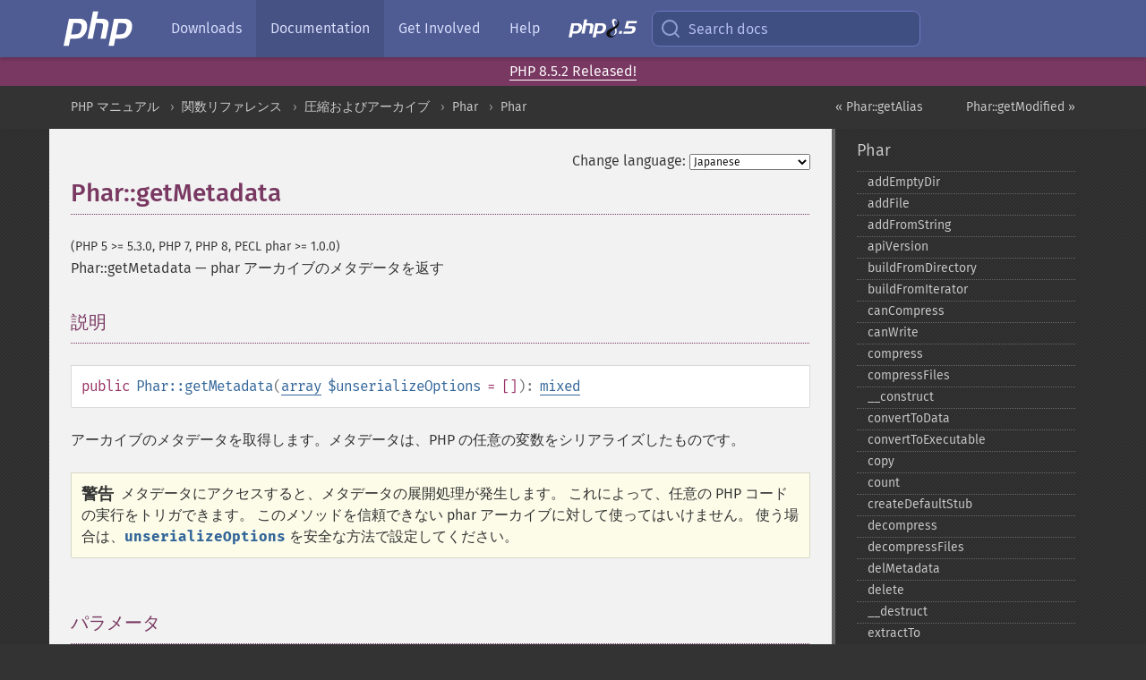

--- FILE ---
content_type: text/html; charset=utf-8
request_url: https://www.php.net/manual/ja/phar.getmetadata.php
body_size: 9085
content:
<!DOCTYPE html>
<html xmlns="http://www.w3.org/1999/xhtml" lang="ja">
<head>

  <meta charset="utf-8">
  <meta name="viewport" content="width=device-width, initial-scale=1.0">

     <base href="https://www.php.net/manual/ja/phar.getmetadata.php">
  
  <title>PHP: Phar::getMetadata - Manual</title>

      <link rel="stylesheet" type="text/css" href="/cached.php?t=1756715876&amp;f=/fonts/Fira/fira.css" media="screen">
      <link rel="stylesheet" type="text/css" href="/cached.php?t=1756715876&amp;f=/fonts/Font-Awesome/css/fontello.css" media="screen">
      <link rel="stylesheet" type="text/css" href="/cached.php?t=1763585401&amp;f=/styles/theme-base.css" media="screen">
      <link rel="stylesheet" type="text/css" href="/cached.php?t=1763575802&amp;f=/styles/theme-medium.css" media="screen">
  
 <link rel="icon" type="image/svg+xml" sizes="any" href="https://www.php.net/favicon.svg?v=2">
 <link rel="icon" type="image/png" sizes="196x196" href="https://www.php.net/favicon-196x196.png?v=2">
 <link rel="icon" type="image/png" sizes="32x32" href="https://www.php.net/favicon-32x32.png?v=2">
 <link rel="icon" type="image/png" sizes="16x16" href="https://www.php.net/favicon-16x16.png?v=2">
 <link rel="shortcut icon" href="https://www.php.net/favicon.ico?v=2">

 <link rel="search" type="application/opensearchdescription+xml" href="https://www.php.net/phpnetimprovedsearch.src" title="Add PHP.net search">
 <link rel="alternate" type="application/atom+xml" href="https://www.php.net/releases/feed.php" title="PHP Release feed">
 <link rel="alternate" type="application/atom+xml" href="https://www.php.net/feed.atom" title="PHP: Hypertext Preprocessor">

 <link rel="canonical" href="https://www.php.net/manual/ja/phar.getmetadata.php">
 <link rel="shorturl" href="https://www.php.net/manual/ja/phar.getmetadata.php">
 <link rel="alternate" href="https://www.php.net/manual/ja/phar.getmetadata.php" hreflang="x-default">

 <link rel="contents" href="https://www.php.net/manual/ja/index.php">
 <link rel="index" href="https://www.php.net/manual/ja/class.phar.php">
 <link rel="prev" href="https://www.php.net/manual/ja/phar.getalias.php">
 <link rel="next" href="https://www.php.net/manual/ja/phar.getmodified.php">

 <link rel="alternate" href="https://www.php.net/manual/en/phar.getmetadata.php" hreflang="en">
 <link rel="alternate" href="https://www.php.net/manual/de/phar.getmetadata.php" hreflang="de">
 <link rel="alternate" href="https://www.php.net/manual/es/phar.getmetadata.php" hreflang="es">
 <link rel="alternate" href="https://www.php.net/manual/fr/phar.getmetadata.php" hreflang="fr">
 <link rel="alternate" href="https://www.php.net/manual/it/phar.getmetadata.php" hreflang="it">
 <link rel="alternate" href="https://www.php.net/manual/ja/phar.getmetadata.php" hreflang="ja">
 <link rel="alternate" href="https://www.php.net/manual/pt_BR/phar.getmetadata.php" hreflang="pt_BR">
 <link rel="alternate" href="https://www.php.net/manual/ru/phar.getmetadata.php" hreflang="ru">
 <link rel="alternate" href="https://www.php.net/manual/tr/phar.getmetadata.php" hreflang="tr">
 <link rel="alternate" href="https://www.php.net/manual/uk/phar.getmetadata.php" hreflang="uk">
 <link rel="alternate" href="https://www.php.net/manual/zh/phar.getmetadata.php" hreflang="zh">

<link rel="stylesheet" type="text/css" href="/cached.php?t=1756715876&amp;f=/fonts/Fira/fira.css" media="screen">
<link rel="stylesheet" type="text/css" href="/cached.php?t=1756715876&amp;f=/fonts/Font-Awesome/css/fontello.css" media="screen">
<link rel="stylesheet" type="text/css" href="/cached.php?t=1763585401&amp;f=/styles/theme-base.css" media="screen">
<link rel="stylesheet" type="text/css" href="/cached.php?t=1763575802&amp;f=/styles/theme-medium.css" media="screen">


 <base href="https://www.php.net/manual/ja/phar.getmetadata.php">

<meta name="Description" content="phar アーカイブのメタデータを返す" />

<meta name="twitter:card" content="summary_large_image" />
<meta name="twitter:site" content="@official_php" />
<meta name="twitter:title" content="PHP: Phar::getMetadata - Manual" />
<meta name="twitter:description" content="phar アーカイブのメタデータを返す" />
<meta name="twitter:creator" content="@official_php" />
<meta name="twitter:image:src" content="https://www.php.net/images/meta-image.png" />

<meta itemprop="name" content="PHP: Phar::getMetadata - Manual" />
<meta itemprop="description" content="phar アーカイブのメタデータを返す" />
<meta itemprop="image" content="https://www.php.net/images/meta-image.png" />

<meta property="og:image" content="https://www.php.net/images/meta-image.png" />
<meta property="og:description" content="phar アーカイブのメタデータを返す" />

<link href="https://fosstodon.org/@php" rel="me" />
<!-- Matomo -->
<script>
    var _paq = window._paq = window._paq || [];
    /* tracker methods like "setCustomDimension" should be called before "trackPageView" */
    _paq.push(["setDoNotTrack", true]);
    _paq.push(["disableCookies"]);
    _paq.push(['trackPageView']);
    _paq.push(['enableLinkTracking']);
    (function() {
        var u="https://analytics.php.net/";
        _paq.push(['setTrackerUrl', u+'matomo.php']);
        _paq.push(['setSiteId', '1']);
        var d=document, g=d.createElement('script'), s=d.getElementsByTagName('script')[0];
        g.async=true; g.src=u+'matomo.js'; s.parentNode.insertBefore(g,s);
    })();
</script>
<!-- End Matomo Code -->
</head>
<body class="docs "><a href="/x-myracloud-5958a2bbbed300a9b9ac631223924e0b/1768602647.27" style="display:  none">update page now</a>

<nav class="navbar navbar-fixed-top">
  <div class="navbar__inner">
    <a href="/" aria-label="PHP Home" class="navbar__brand">
      <img
        src="/images/logos/php-logo-white.svg"
        aria-hidden="true"
        width="80"
        height="40"
      >
    </a>

    <div
      id="navbar__offcanvas"
      tabindex="-1"
      class="navbar__offcanvas"
      aria-label="Menu"
    >
      <button
        id="navbar__close-button"
        class="navbar__icon-item navbar_icon-item--visually-aligned navbar__close-button"
      >
        <svg xmlns="http://www.w3.org/2000/svg" width="24" viewBox="0 0 24 24" fill="currentColor"><path d="M19,6.41L17.59,5L12,10.59L6.41,5L5,6.41L10.59,12L5,17.59L6.41,19L12,13.41L17.59,19L19,17.59L13.41,12L19,6.41Z" /></svg>
      </button>

      <ul class="navbar__nav">
                            <li class="navbar__item">
              <a
                href="/downloads.php"
                                class="navbar__link  "
              >
                                  Downloads                              </a>
          </li>
                            <li class="navbar__item">
              <a
                href="/docs.php"
                aria-current="page"                class="navbar__link navbar__link--active "
              >
                                  Documentation                              </a>
          </li>
                            <li class="navbar__item">
              <a
                href="/get-involved.php"
                                class="navbar__link  "
              >
                                  Get Involved                              </a>
          </li>
                            <li class="navbar__item">
              <a
                href="/support.php"
                                class="navbar__link  "
              >
                                  Help                              </a>
          </li>
                            <li class="navbar__item">
              <a
                href="/releases/8.5/index.php"
                                class="navbar__link  navbar__release"
              >
                                  <img src="/images/php8/logo_php8_5.svg" alt="PHP 8.5">
                              </a>
          </li>
              </ul>
    </div>

    <div class="navbar__right">
        
      
      <!-- Desktop default search -->
      <form
        action="/manual-lookup.php"
        class="navbar__search-form"
      >
        <label for="navbar__search-input" aria-label="Search docs">
          <svg
  xmlns="http://www.w3.org/2000/svg"
  aria-hidden="true"
  width="24"
  viewBox="0 0 24 24"
  fill="none"
  stroke="currentColor"
  stroke-width="2"
  stroke-linecap="round"
  stroke-linejoin="round"
>
  <circle cx="11" cy="11" r="8"></circle>
  <line x1="21" y1="21" x2="16.65" y2="16.65"></line>
</svg>        </label>
        <input
          type="search"
          name="pattern"
          id="navbar__search-input"
          class="navbar__search-input"
          placeholder="Search docs"
          accesskey="s"
        >
        <input type="hidden" name="scope" value="quickref">
      </form>

      <!-- Desktop encanced search -->
      <button
        id="navbar__search-button"
        class="navbar__search-button"
        hidden
      >
        <svg
  xmlns="http://www.w3.org/2000/svg"
  aria-hidden="true"
  width="24"
  viewBox="0 0 24 24"
  fill="none"
  stroke="currentColor"
  stroke-width="2"
  stroke-linecap="round"
  stroke-linejoin="round"
>
  <circle cx="11" cy="11" r="8"></circle>
  <line x1="21" y1="21" x2="16.65" y2="16.65"></line>
</svg>        Search docs
      </button>

        
      <!-- Mobile default items -->
      <a
        id="navbar__search-link"
        href="/lookup-form.php"
        aria-label="Search docs"
        class="navbar__icon-item navbar__search-link"
      >
        <svg
  xmlns="http://www.w3.org/2000/svg"
  aria-hidden="true"
  width="24"
  viewBox="0 0 24 24"
  fill="none"
  stroke="currentColor"
  stroke-width="2"
  stroke-linecap="round"
  stroke-linejoin="round"
>
  <circle cx="11" cy="11" r="8"></circle>
  <line x1="21" y1="21" x2="16.65" y2="16.65"></line>
</svg>      </a>
      <a
        id="navbar__menu-link"
        href="/menu.php"
        aria-label="Menu"
        class="navbar__icon-item navbar_icon-item--visually-aligned navbar_menu-link"
      >
        <svg xmlns="http://www.w3.org/2000/svg"
  aria-hidden="true"
  width="24"
  viewBox="0 0 24 24"
  fill="currentColor"
>
  <path d="M3,6H21V8H3V6M3,11H21V13H3V11M3,16H21V18H3V16Z" />
</svg>      </a>

      <!-- Mobile enhanced items -->
      <button
        id="navbar__search-button-mobile"
        aria-label="Search docs"
        class="navbar__icon-item navbar__search-button-mobile"
        hidden
      >
        <svg
  xmlns="http://www.w3.org/2000/svg"
  aria-hidden="true"
  width="24"
  viewBox="0 0 24 24"
  fill="none"
  stroke="currentColor"
  stroke-width="2"
  stroke-linecap="round"
  stroke-linejoin="round"
>
  <circle cx="11" cy="11" r="8"></circle>
  <line x1="21" y1="21" x2="16.65" y2="16.65"></line>
</svg>      </button>
      <button
        id="navbar__menu-button"
        aria-label="Menu"
        class="navbar__icon-item navbar_icon-item--visually-aligned"
        hidden
      >
        <svg xmlns="http://www.w3.org/2000/svg"
  aria-hidden="true"
  width="24"
  viewBox="0 0 24 24"
  fill="currentColor"
>
  <path d="M3,6H21V8H3V6M3,11H21V13H3V11M3,16H21V18H3V16Z" />
</svg>      </button>
    </div>

    <div
      id="navbar__backdrop"
      class="navbar__backdrop"
    ></div>
  </div>

  <div id="flash-message"></div>
</nav>
<div class="headsup"><a href='/index.php#2026-01-15-3'>PHP 8.5.2 Released!</a></div>
<nav id="trick"><div><dl>
<dt><a href='/manual/en/getting-started.php'>Getting Started</a></dt>
	<dd><a href='/manual/en/introduction.php'>Introduction</a></dd>
	<dd><a href='/manual/en/tutorial.php'>A simple tutorial</a></dd>
<dt><a href='/manual/en/langref.php'>Language Reference</a></dt>
	<dd><a href='/manual/en/language.basic-syntax.php'>Basic syntax</a></dd>
	<dd><a href='/manual/en/language.types.php'>Types</a></dd>
	<dd><a href='/manual/en/language.variables.php'>Variables</a></dd>
	<dd><a href='/manual/en/language.constants.php'>Constants</a></dd>
	<dd><a href='/manual/en/language.expressions.php'>Expressions</a></dd>
	<dd><a href='/manual/en/language.operators.php'>Operators</a></dd>
	<dd><a href='/manual/en/language.control-structures.php'>Control Structures</a></dd>
	<dd><a href='/manual/en/language.functions.php'>Functions</a></dd>
	<dd><a href='/manual/en/language.oop5.php'>Classes and Objects</a></dd>
	<dd><a href='/manual/en/language.namespaces.php'>Namespaces</a></dd>
	<dd><a href='/manual/en/language.enumerations.php'>Enumerations</a></dd>
	<dd><a href='/manual/en/language.errors.php'>Errors</a></dd>
	<dd><a href='/manual/en/language.exceptions.php'>Exceptions</a></dd>
	<dd><a href='/manual/en/language.fibers.php'>Fibers</a></dd>
	<dd><a href='/manual/en/language.generators.php'>Generators</a></dd>
	<dd><a href='/manual/en/language.attributes.php'>Attributes</a></dd>
	<dd><a href='/manual/en/language.references.php'>References Explained</a></dd>
	<dd><a href='/manual/en/reserved.variables.php'>Predefined Variables</a></dd>
	<dd><a href='/manual/en/reserved.exceptions.php'>Predefined Exceptions</a></dd>
	<dd><a href='/manual/en/reserved.interfaces.php'>Predefined Interfaces and Classes</a></dd>
	<dd><a href='/manual/en/reserved.attributes.php'>Predefined Attributes</a></dd>
	<dd><a href='/manual/en/context.php'>Context options and parameters</a></dd>
	<dd><a href='/manual/en/wrappers.php'>Supported Protocols and Wrappers</a></dd>
</dl>
<dl>
<dt><a href='/manual/en/security.php'>Security</a></dt>
	<dd><a href='/manual/en/security.intro.php'>Introduction</a></dd>
	<dd><a href='/manual/en/security.general.php'>General considerations</a></dd>
	<dd><a href='/manual/en/security.cgi-bin.php'>Installed as CGI binary</a></dd>
	<dd><a href='/manual/en/security.apache.php'>Installed as an Apache module</a></dd>
	<dd><a href='/manual/en/security.sessions.php'>Session Security</a></dd>
	<dd><a href='/manual/en/security.filesystem.php'>Filesystem Security</a></dd>
	<dd><a href='/manual/en/security.database.php'>Database Security</a></dd>
	<dd><a href='/manual/en/security.errors.php'>Error Reporting</a></dd>
	<dd><a href='/manual/en/security.variables.php'>User Submitted Data</a></dd>
	<dd><a href='/manual/en/security.hiding.php'>Hiding PHP</a></dd>
	<dd><a href='/manual/en/security.current.php'>Keeping Current</a></dd>
<dt><a href='/manual/en/features.php'>Features</a></dt>
	<dd><a href='/manual/en/features.http-auth.php'>HTTP authentication with PHP</a></dd>
	<dd><a href='/manual/en/features.cookies.php'>Cookies</a></dd>
	<dd><a href='/manual/en/features.sessions.php'>Sessions</a></dd>
	<dd><a href='/manual/en/features.file-upload.php'>Handling file uploads</a></dd>
	<dd><a href='/manual/en/features.remote-files.php'>Using remote files</a></dd>
	<dd><a href='/manual/en/features.connection-handling.php'>Connection handling</a></dd>
	<dd><a href='/manual/en/features.persistent-connections.php'>Persistent Database Connections</a></dd>
	<dd><a href='/manual/en/features.commandline.php'>Command line usage</a></dd>
	<dd><a href='/manual/en/features.gc.php'>Garbage Collection</a></dd>
	<dd><a href='/manual/en/features.dtrace.php'>DTrace Dynamic Tracing</a></dd>
</dl>
<dl>
<dt><a href='/manual/en/funcref.php'>Function Reference</a></dt>
	<dd><a href='/manual/en/refs.basic.php.php'>Affecting PHP's Behaviour</a></dd>
	<dd><a href='/manual/en/refs.utilspec.audio.php'>Audio Formats Manipulation</a></dd>
	<dd><a href='/manual/en/refs.remote.auth.php'>Authentication Services</a></dd>
	<dd><a href='/manual/en/refs.utilspec.cmdline.php'>Command Line Specific Extensions</a></dd>
	<dd><a href='/manual/en/refs.compression.php'>Compression and Archive Extensions</a></dd>
	<dd><a href='/manual/en/refs.crypto.php'>Cryptography Extensions</a></dd>
	<dd><a href='/manual/en/refs.database.php'>Database Extensions</a></dd>
	<dd><a href='/manual/en/refs.calendar.php'>Date and Time Related Extensions</a></dd>
	<dd><a href='/manual/en/refs.fileprocess.file.php'>File System Related Extensions</a></dd>
	<dd><a href='/manual/en/refs.international.php'>Human Language and Character Encoding Support</a></dd>
	<dd><a href='/manual/en/refs.utilspec.image.php'>Image Processing and Generation</a></dd>
	<dd><a href='/manual/en/refs.remote.mail.php'>Mail Related Extensions</a></dd>
	<dd><a href='/manual/en/refs.math.php'>Mathematical Extensions</a></dd>
	<dd><a href='/manual/en/refs.utilspec.nontext.php'>Non-Text MIME Output</a></dd>
	<dd><a href='/manual/en/refs.fileprocess.process.php'>Process Control Extensions</a></dd>
	<dd><a href='/manual/en/refs.basic.other.php'>Other Basic Extensions</a></dd>
	<dd><a href='/manual/en/refs.remote.other.php'>Other Services</a></dd>
	<dd><a href='/manual/en/refs.search.php'>Search Engine Extensions</a></dd>
	<dd><a href='/manual/en/refs.utilspec.server.php'>Server Specific Extensions</a></dd>
	<dd><a href='/manual/en/refs.basic.session.php'>Session Extensions</a></dd>
	<dd><a href='/manual/en/refs.basic.text.php'>Text Processing</a></dd>
	<dd><a href='/manual/en/refs.basic.vartype.php'>Variable and Type Related Extensions</a></dd>
	<dd><a href='/manual/en/refs.webservice.php'>Web Services</a></dd>
	<dd><a href='/manual/en/refs.utilspec.windows.php'>Windows Only Extensions</a></dd>
	<dd><a href='/manual/en/refs.xml.php'>XML Manipulation</a></dd>
	<dd><a href='/manual/en/refs.ui.php'>GUI Extensions</a></dd>
</dl>
<dl>
<dt>Keyboard Shortcuts</dt><dt>?</dt>
<dd>This help</dd>
<dt>j</dt>
<dd>Next menu item</dd>
<dt>k</dt>
<dd>Previous menu item</dd>
<dt>g p</dt>
<dd>Previous man page</dd>
<dt>g n</dt>
<dd>Next man page</dd>
<dt>G</dt>
<dd>Scroll to bottom</dd>
<dt>g g</dt>
<dd>Scroll to top</dd>
<dt>g h</dt>
<dd>Goto homepage</dd>
<dt>g s</dt>
<dd>Goto search<br>(current page)</dd>
<dt>/</dt>
<dd>Focus search box</dd>
</dl></div></nav>
<div id="goto">
    <div class="search">
         <div class="text"></div>
         <div class="results"><ul></ul></div>
   </div>
</div>

  <div id="breadcrumbs" class="clearfix">
    <div id="breadcrumbs-inner">
          <div class="next">
        <a href="phar.getmodified.php">
          Phar::getModified &raquo;
        </a>
      </div>
              <div class="prev">
        <a href="phar.getalias.php">
          &laquo; Phar::getAlias        </a>
      </div>
          <ul>
            <li><a href='index.php'>PHP マニュアル</a></li>      <li><a href='funcref.php'>関数リファレンス</a></li>      <li><a href='refs.compression.php'>圧縮およびアーカイブ</a></li>      <li><a href='book.phar.php'>Phar</a></li>      <li><a href='class.phar.php'>Phar</a></li>      </ul>
    </div>
  </div>




<div id="layout" class="clearfix">
  <section id="layout-content">
  <div class="page-tools">
    <div class="change-language">
      <form action="/manual/change.php" method="get" id="changelang" name="changelang">
        <fieldset>
          <label for="changelang-langs">Change language:</label>
          <select onchange="document.changelang.submit()" name="page" id="changelang-langs">
            <option value='en/phar.getmetadata.php'>English</option>
            <option value='de/phar.getmetadata.php'>German</option>
            <option value='es/phar.getmetadata.php'>Spanish</option>
            <option value='fr/phar.getmetadata.php'>French</option>
            <option value='it/phar.getmetadata.php'>Italian</option>
            <option value='ja/phar.getmetadata.php' selected="selected">Japanese</option>
            <option value='pt_BR/phar.getmetadata.php'>Brazilian Portuguese</option>
            <option value='ru/phar.getmetadata.php'>Russian</option>
            <option value='tr/phar.getmetadata.php'>Turkish</option>
            <option value='uk/phar.getmetadata.php'>Ukrainian</option>
            <option value='zh/phar.getmetadata.php'>Chinese (Simplified)</option>
            <option value='help-translate.php'>Other</option>
          </select>
        </fieldset>
      </form>
    </div>
  </div><div id="phar.getmetadata" class="refentry">
 <div class="refnamediv">
  <h1 class="refname">Phar::getMetadata</h1>
  <p class="verinfo">(PHP 5 &gt;= 5.3.0, PHP 7, PHP 8, PECL phar &gt;= 1.0.0)</p><p class="refpurpose"><span class="refname">Phar::getMetadata</span> &mdash; <span class="dc-title">phar アーカイブのメタデータを返す</span></p>

 </div>
 <div class="refsect1 description" id="refsect1-phar.getmetadata-description">
  <h3 class="title">説明</h3>
  <div class="methodsynopsis dc-description">
   <span class="modifier">public</span> <span class="methodname"><strong>Phar::getMetadata</strong></span>(<span class="methodparam"><span class="type"><a href="language.types.array.php" class="type array">array</a></span> <code class="parameter">$unserializeOptions</code><span class="initializer"> = []</span></span>): <span class="type"><a href="language.types.mixed.php" class="type mixed">mixed</a></span></div>


  <p class="para rdfs-comment">
   アーカイブのメタデータを取得します。メタデータは、PHP
   の任意の変数をシリアライズしたものです。
  </p>

  <div class="caution"><strong class="caution">警告</strong>
   <p class="simpara">
    メタデータにアクセスすると、メタデータの展開処理が発生します。
    これによって、任意の PHP コードの実行をトリガできます。
    このメソッドを信頼できない phar アーカイブに対して使ってはいけません。
    使う場合は、<code class="parameter">unserializeOptions</code>
    を安全な方法で設定してください。
   </p>
  </div>

 </div>

 <div class="refsect1 parameters" id="refsect1-phar.getmetadata-parameters">
  <h3 class="title">パラメータ</h3>
  <p class="para">
   パラメータはありません。
  </p>
 </div>

 <div class="refsect1 returnvalues" id="refsect1-phar.getmetadata-returnvalues">
  <h3 class="title">戻り値</h3>
  <p class="para">
   Phar アーカイブのメタデータとして保存されている、シリアライズ可能な任意の PHP の値を返します。
   メタデータが保存されていない場合は <strong><code><a href="reserved.constants.php#constant.null">null</a></code></strong> を返します。
  </p>
 </div>


 <div class="refsect1 changelog" id="refsect1-phar.getmetadata-changelog">
  <h3 class="title">変更履歴</h3>
  <table class="doctable informaltable">
   
    <thead>
     <tr>
      <th>バージョン</th>
      <th>説明</th>
     </tr>

    </thead>

    <tbody class="tbody">
     <tr>
      <td>8.0.0</td>
      <td>
       引数 <code class="parameter">unserializeOptions</code> が追加されました。
      </td>
     </tr>

    </tbody>
   
  </table>

 </div>


 <div class="refsect1 examples" id="refsect1-phar.getmetadata-examples">
  <h3 class="title">例</h3>
  <p class="para">
   <div class="example" id="example-1">
    <p><strong>例1 <span class="function"><strong>Phar::getMetadata()</strong></span> の例</strong></p>
    <div class="example-contents"><p>
    </p></div>
    <div class="example-contents">
<div class="phpcode"><code><span style="color: #000000"><span style="color: #0000BB">&lt;?php<br /></span><span style="color: #FF8000">// 確実に消しておきます<br /></span><span style="color: #007700">@</span><span style="color: #0000BB">unlink</span><span style="color: #007700">(</span><span style="color: #DD0000">'brandnewphar.phar'</span><span style="color: #007700">);<br />try {<br />    </span><span style="color: #0000BB">$p </span><span style="color: #007700">= new </span><span style="color: #0000BB">Phar</span><span style="color: #007700">(</span><span style="color: #0000BB">dirname</span><span style="color: #007700">(</span><span style="color: #0000BB">__FILE__</span><span style="color: #007700">) . </span><span style="color: #DD0000">'/brandnewphar.phar'</span><span style="color: #007700">, </span><span style="color: #0000BB">0</span><span style="color: #007700">, </span><span style="color: #DD0000">'brandnewphar.phar'</span><span style="color: #007700">);<br />    </span><span style="color: #0000BB">$p</span><span style="color: #007700">[</span><span style="color: #DD0000">'file.php'</span><span style="color: #007700">] = </span><span style="color: #DD0000">'&lt;?php echo "hello";'</span><span style="color: #007700">;<br />    </span><span style="color: #0000BB">$p</span><span style="color: #007700">-&gt;</span><span style="color: #0000BB">setMetadata</span><span style="color: #007700">(array(</span><span style="color: #DD0000">'bootstrap' </span><span style="color: #007700">=&gt; </span><span style="color: #DD0000">'file.php'</span><span style="color: #007700">));<br />    </span><span style="color: #0000BB">var_dump</span><span style="color: #007700">(</span><span style="color: #0000BB">$p</span><span style="color: #007700">-&gt;</span><span style="color: #0000BB">getMetadata</span><span style="color: #007700">());<br />} catch (</span><span style="color: #0000BB">Exception $e</span><span style="color: #007700">) {<br />    echo </span><span style="color: #DD0000">'phar を変更できません:'</span><span style="color: #007700">, </span><span style="color: #0000BB">$e</span><span style="color: #007700">;<br />}<br /></span><span style="color: #0000BB">?&gt;</span></span></code></div>
    </div>

    <div class="example-contents"><p>上の例の出力は以下となります。</p></div>
    <div class="example-contents screen">
<div class="examplescode"><pre class="examplescode">array(1) {
  [&quot;bootstrap&quot;]=&gt;
  string(8) &quot;file.php&quot;
}</pre>
</div>
    </div>
   </div>
  </p>
 </div>


 <div class="refsect1 seealso" id="refsect1-phar.getmetadata-seealso">
  <h3 class="title">参考</h3>
  <p class="para">
   <ul class="simplelist">
    <li><span class="function"><a href="phar.setmetadata.php" class="function" rel="rdfs-seeAlso">Phar::setMetadata()</a> - phar アーカイブのメタデータを設定する</span></li>
    <li><span class="function"><a href="phar.delmetadata.php" class="function" rel="rdfs-seeAlso">Phar::delMetadata()</a> - phar のグローバルメタデータを削除する</span></li>
    <li><span class="function"><a href="phar.hasmetadata.php" class="function" rel="rdfs-seeAlso">Phar::hasMetadata()</a> - ファイルがグローバルなメタデータを持つかどうかを返す</span></li>
   </ul>
  </p>
 </div>


</div>    <div class="contribute">
      <h3 class="title">Found A Problem?</h3>
      <div>
         
      </div>
      <div class="edit-bug">
        <a href="https://github.com/php/doc-base/blob/master/README.md" title="This will take you to our contribution guidelines on GitHub" target="_blank" rel="noopener noreferrer">Learn How To Improve This Page</a>
        •
        <a href="https://github.com/php/doc-ja/blob/master/reference/phar/Phar/getMetadata.xml">Submit a Pull Request</a>
        •
        <a href="https://github.com/php/doc-ja/issues/new?body=From%20manual%20page:%20https:%2F%2Fphp.net%2Fphar.getmetadata%0A%0A---">Report a Bug</a>
      </div>
    </div><section id="usernotes">
<div class="head">
<span class="action"><a href="/manual/add-note.php?sect=phar.getmetadata&amp;repo=ja&amp;redirect=https://www.php.net/manual/ja/phar.getmetadata.php">＋<small>add a note</small></a></span>
<h3 class="title">User Contributed Notes </h3>
</div>
 <div class="note">There are no user contributed notes for this page.</div></section>    </section><!-- layout-content -->
        <aside class='layout-menu'>

        <ul class='parent-menu-list'>
                                    <li>
                <a href="class.phar.php">Phar</a>

                                    <ul class='child-menu-list'>

                                                <li class="">
                            <a href="phar.addemptydir.php" title="addEmptyDir">addEmptyDir</a>
                        </li>
                                                <li class="">
                            <a href="phar.addfile.php" title="addFile">addFile</a>
                        </li>
                                                <li class="">
                            <a href="phar.addfromstring.php" title="addFromString">addFromString</a>
                        </li>
                                                <li class="">
                            <a href="phar.apiversion.php" title="apiVersion">apiVersion</a>
                        </li>
                                                <li class="">
                            <a href="phar.buildfromdirectory.php" title="buildFromDirectory">buildFromDirectory</a>
                        </li>
                                                <li class="">
                            <a href="phar.buildfromiterator.php" title="buildFromIterator">buildFromIterator</a>
                        </li>
                                                <li class="">
                            <a href="phar.cancompress.php" title="canCompress">canCompress</a>
                        </li>
                                                <li class="">
                            <a href="phar.canwrite.php" title="canWrite">canWrite</a>
                        </li>
                                                <li class="">
                            <a href="phar.compress.php" title="compress">compress</a>
                        </li>
                                                <li class="">
                            <a href="phar.compressfiles.php" title="compressFiles">compressFiles</a>
                        </li>
                                                <li class="">
                            <a href="phar.construct.php" title="_&#8203;_&#8203;construct">_&#8203;_&#8203;construct</a>
                        </li>
                                                <li class="">
                            <a href="phar.converttodata.php" title="convertToData">convertToData</a>
                        </li>
                                                <li class="">
                            <a href="phar.converttoexecutable.php" title="convertToExecutable">convertToExecutable</a>
                        </li>
                                                <li class="">
                            <a href="phar.copy.php" title="copy">copy</a>
                        </li>
                                                <li class="">
                            <a href="phar.count.php" title="count">count</a>
                        </li>
                                                <li class="">
                            <a href="phar.createdefaultstub.php" title="createDefaultStub">createDefaultStub</a>
                        </li>
                                                <li class="">
                            <a href="phar.decompress.php" title="decompress">decompress</a>
                        </li>
                                                <li class="">
                            <a href="phar.decompressfiles.php" title="decompressFiles">decompressFiles</a>
                        </li>
                                                <li class="">
                            <a href="phar.delmetadata.php" title="delMetadata">delMetadata</a>
                        </li>
                                                <li class="">
                            <a href="phar.delete.php" title="delete">delete</a>
                        </li>
                                                <li class="">
                            <a href="phar.destruct.php" title="_&#8203;_&#8203;destruct">_&#8203;_&#8203;destruct</a>
                        </li>
                                                <li class="">
                            <a href="phar.extractto.php" title="extractTo">extractTo</a>
                        </li>
                                                <li class="">
                            <a href="phar.getalias.php" title="getAlias">getAlias</a>
                        </li>
                                                <li class="current">
                            <a href="phar.getmetadata.php" title="getMetadata">getMetadata</a>
                        </li>
                                                <li class="">
                            <a href="phar.getmodified.php" title="getModified">getModified</a>
                        </li>
                                                <li class="">
                            <a href="phar.getpath.php" title="getPath">getPath</a>
                        </li>
                                                <li class="">
                            <a href="phar.getsignature.php" title="getSignature">getSignature</a>
                        </li>
                                                <li class="">
                            <a href="phar.getstub.php" title="getStub">getStub</a>
                        </li>
                                                <li class="">
                            <a href="phar.getsupportedcompression.php" title="getSupportedCompression">getSupportedCompression</a>
                        </li>
                                                <li class="">
                            <a href="phar.getsupportedsignatures.php" title="getSupportedSignatures">getSupportedSignatures</a>
                        </li>
                                                <li class="">
                            <a href="phar.getversion.php" title="getVersion">getVersion</a>
                        </li>
                                                <li class="">
                            <a href="phar.hasmetadata.php" title="hasMetadata">hasMetadata</a>
                        </li>
                                                <li class="">
                            <a href="phar.interceptfilefuncs.php" title="interceptFileFuncs">interceptFileFuncs</a>
                        </li>
                                                <li class="">
                            <a href="phar.isbuffering.php" title="isBuffering">isBuffering</a>
                        </li>
                                                <li class="">
                            <a href="phar.iscompressed.php" title="isCompressed">isCompressed</a>
                        </li>
                                                <li class="">
                            <a href="phar.isfileformat.php" title="isFileFormat">isFileFormat</a>
                        </li>
                                                <li class="">
                            <a href="phar.isvalidpharfilename.php" title="isValidPharFilename">isValidPharFilename</a>
                        </li>
                                                <li class="">
                            <a href="phar.iswritable.php" title="isWritable">isWritable</a>
                        </li>
                                                <li class="">
                            <a href="phar.loadphar.php" title="loadPhar">loadPhar</a>
                        </li>
                                                <li class="">
                            <a href="phar.mapphar.php" title="mapPhar">mapPhar</a>
                        </li>
                                                <li class="">
                            <a href="phar.mount.php" title="mount">mount</a>
                        </li>
                                                <li class="">
                            <a href="phar.mungserver.php" title="mungServer">mungServer</a>
                        </li>
                                                <li class="">
                            <a href="phar.offsetexists.php" title="offsetExists">offsetExists</a>
                        </li>
                                                <li class="">
                            <a href="phar.offsetget.php" title="offsetGet">offsetGet</a>
                        </li>
                                                <li class="">
                            <a href="phar.offsetset.php" title="offsetSet">offsetSet</a>
                        </li>
                                                <li class="">
                            <a href="phar.offsetunset.php" title="offsetUnset">offsetUnset</a>
                        </li>
                                                <li class="">
                            <a href="phar.running.php" title="running">running</a>
                        </li>
                                                <li class="">
                            <a href="phar.setalias.php" title="setAlias">setAlias</a>
                        </li>
                                                <li class="">
                            <a href="phar.setdefaultstub.php" title="setDefaultStub">setDefaultStub</a>
                        </li>
                                                <li class="">
                            <a href="phar.setmetadata.php" title="setMetadata">setMetadata</a>
                        </li>
                                                <li class="">
                            <a href="phar.setsignaturealgorithm.php" title="setSignatureAlgorithm">setSignatureAlgorithm</a>
                        </li>
                                                <li class="">
                            <a href="phar.setstub.php" title="setStub">setStub</a>
                        </li>
                                                <li class="">
                            <a href="phar.startbuffering.php" title="startBuffering">startBuffering</a>
                        </li>
                                                <li class="">
                            <a href="phar.stopbuffering.php" title="stopBuffering">stopBuffering</a>
                        </li>
                                                <li class="">
                            <a href="phar.unlinkarchive.php" title="unlinkArchive">unlinkArchive</a>
                        </li>
                                                <li class="">
                            <a href="phar.webphar.php" title="webPhar">webPhar</a>
                        </li>
                        
                    </ul>
                
            </li>
                        
                    </ul>
    </aside>


  </div><!-- layout -->

  <footer>
    <div class="container footer-content">
      <div class="row-fluid">
      <ul class="footmenu">
        <li><a href="/manual/ja/copyright.php">Copyright &copy; 2001-2026 The PHP Documentation Group</a></li>
        <li><a href="/my.php">My PHP.net</a></li>
        <li><a href="/contact.php">Contact</a></li>
        <li><a href="/sites.php">Other PHP.net sites</a></li>
        <li><a href="/privacy.php">Privacy policy</a></li>
      </ul>
      </div>
    </div>
  </footer>
    
<script src="/cached.php?t=1756715876&amp;f=/js/ext/jquery-3.6.0.min.js"></script>
<script src="/cached.php?t=1756715876&amp;f=/js/ext/FuzzySearch.min.js"></script>
<script src="/cached.php?t=1756715876&amp;f=/js/ext/mousetrap.min.js"></script>
<script src="/cached.php?t=1756715876&amp;f=/js/ext/jquery.scrollTo.min.js"></script>
<script src="/cached.php?t=1768309801&amp;f=/js/search.js"></script>
<script src="/cached.php?t=1768309801&amp;f=/js/common.js"></script>
<script type="module" src="/cached.php?t=1759587603&amp;f=/js/interactive-examples.js"></script>

<a id="toTop" href="javascript:;"><span id="toTopHover"></span><img width="40" height="40" alt="To Top" src="/images/to-top@2x.png"></a>

<div id="search-modal__backdrop" class="search-modal__backdrop">
  <div
    role="dialog"
    aria-label="Search modal"
    id="search-modal"
    class="search-modal"
  >
    <div class="search-modal__header">
      <div class="search-modal__form">
        <div class="search-modal__input-icon">
          <!-- https://feathericons.com search -->
          <svg xmlns="http://www.w3.org/2000/svg"
            aria-hidden="true"
            width="24"
            viewBox="0 0 24 24"
            fill="none"
            stroke="currentColor"
            stroke-width="2"
            stroke-linecap="round"
            stroke-linejoin="round"
          >
            <circle cx="11" cy="11" r="8"></circle>
            <line x1="21" y1="21" x2="16.65" y2="16.65"></line>
          </svg>
        </div>
        <input
          type="search"
          id="search-modal__input"
          class="search-modal__input"
          placeholder="Search docs"
          aria-label="Search docs"
        />
      </div>

      <button aria-label="Close" class="search-modal__close">
        <!-- https://pictogrammers.com/library/mdi/icon/close/ -->
        <svg
          xmlns="http://www.w3.org/2000/svg"
          aria-hidden="true"
          width="24"
          viewBox="0 0 24 24"
        >
          <path d="M19,6.41L17.59,5L12,10.59L6.41,5L5,6.41L10.59,12L5,17.59L6.41,19L12,13.41L17.59,19L19,17.59L13.41,12L19,6.41Z"/>
        </svg>
      </button>
    </div>
    <div
      role="listbox"
      aria-label="Search results"
      id="search-modal__results"
      class="search-modal__results"
    ></div>
    <div class="search-modal__helper-text">
      <div>
        <kbd>↑</kbd> and <kbd>↓</kbd> to navigate •
        <kbd>Enter</kbd> to select •
        <kbd>Esc</kbd> to close • <kbd>/</kbd> to open
      </div>
      <div>
        Press <kbd>Enter</kbd> without
        selection to search using Google
      </div>
    </div>
  </div>
</div>

</body>
</html>
